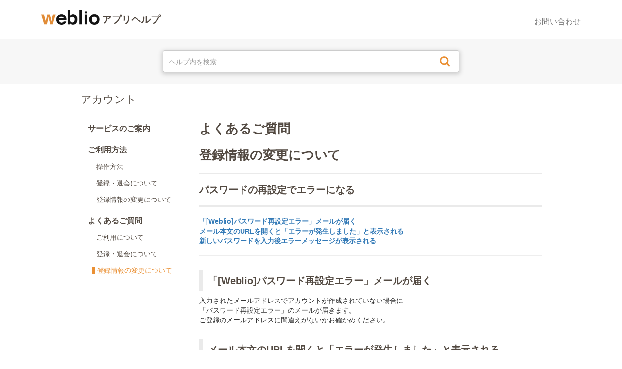

--- FILE ---
content_type: text/html;charset=UTF-8
request_url: https://help.weblio.jp/app/account/a_faq/a_f_change/h0061
body_size: 13662
content:
<!DOCTYPE html>


<html>

<head>
  <title>Weblioヘルプ</title>
  <meta http-equiv="Content-Type" content="text/html; charset=UTF-8" />
  <!--[Start] Bootstrap Initialization-->
  <meta name="viewport" content="width=device-width, initial-scale=1" />
  <!--Booststrap stylesheet-->
  <link rel="stylesheet" href="https://maxcdn.bootstrapcdn.com/bootstrap/3.3.7/css/bootstrap.min.css" />
  <!--[End] -->
  <link rel="shortcut icon" type="image/x-icon" href="/img/favicon.ico" />
  <link rel="stylesheet" href="/css/header.css" />
  <link rel="stylesheet" href="/css/searcher.css" />
  <link rel="stylesheet" href="/css/footer.css" />
  <link rel="stylesheet" href="/css/footer_top_page.css" />
  <link rel="stylesheet" href="/css/footer_categories.css" />
  <link rel="stylesheet" href="/css/categories.css" />
  <link rel="stylesheet" href="/css/posts.css" />
  <!--Start Google tag manager-->
  
  <script type="text/javascript">
    /*<![CDATA[*/
    (function(w,d,s,l,i){w[l]=w[l]||[];w[l].push({'gtm.start':
        new Date().getTime(),event:'gtm.js'});var f=d.getElementsByTagName(s)[0],
        j=d.createElement(s),dl=l!='dataLayer'?'&l='+l:'';j.async=true;j.src=
        'https://www.googletagmanager.com/gtm.js?id='+i+dl;f.parentNode.insertBefore(j,f);
    })(window,document,'script','dataLayer','GTM-WCM52W');
    /*]]>*/
  </script>

  <!--End Google tag manager-->
  <!--Bootstrap Scripts-->
  <script src="https://ajax.googleapis.com/ajax/libs/jquery/3.2.1/jquery.min.js"></script>
  <script src="https://maxcdn.bootstrapcdn.com/bootstrap/3.3.7/js/bootstrap.min.js"></script>
  <!--[End] Bootstrap Initialization-->
  <!--[Start] JQuery CDN-->
  <script src="https://ajax.googleapis.com/ajax/libs/jquery/3.2.1/jquery.min.js"></script>
  <!--[End] JQuery CDN-->
  <script type="text/javascript" src="/js/categories.js"></script>
  <script type="text/javascript" src="/js/searcher.js"></script>
</head>

<body>
<!--Start Google Tag Manager (noscript)-->

  <noscript>
    <iframe src="https://www.googletagmanager.com/ns.html?id=GTM-WCM52W" height="0" width="0" style="display:none;visibility:hidden"></iframe>
  </noscript>

<!--End Google Tag Manager (noscript)-->
<nav class="navbar navbar-default">
  <div class="container">
    <div class="navbar-header">
      <a class="navbar-brand" title="Weblioアプリヘルプ" href="/app">
        <img class="header-logo-img" alt="ロゴ" src="/img/weblio-logo.png" />
        <span class="header-logo-text">アプリヘルプ</span>
      </a>
    </div>
    <ul class="nav navbar-nav text-center">
      <li class="header-link">
        <a href="/feedback">
          <span>お問い合わせ</span>
        </a>
      </li>
      
    </ul>
  </div>
</nav>
<div class="container-fluid text-center block-background">
  <form onsubmit="return checkValidation()" method="GET" class="navbar-form" action="/search-results">
    <div class="input-group stylish-input-group">
      <input type="search" id="searcher" class="form-control" placeholder="ヘルプ内を検索" pattern="[^()/\\\x40\\\x21\\\x26\\\x24\\\x25\\\x3C\\\x3E\.\][\\\x22,;|]+" oninvalid="this.setCustomValidity('入力内容に不備があります。もう一度お試しください。')" oninput="setCustomValidity('')" required="required" autocomplete="autocomplete" name="query" value="" />
      <div class="input-group-addon">
        <button type="submit">
          <i class="glyphicon glyphicon-search"></i>
        </button>
      </div>
    </div>
  </form>
</div>

<div id="wrap">
  <div id="main" class="container clear-top">
    <div class="category-wrapper content-wrapper">
      <h4 class="content-title">アカウント</h4>
      <div class="row">
        <div class="col-lg-9 col-md-9 col-sm-9 col-xs-12 col-sm-push-3 content-right">
          <h4 class="mid-cat-right">よくあるご質問</h4>
          <h4 class="small-cat-right" style="font-size: 26px">登録情報の変更について</h4>
          <h4 class="text-title">パスワードの再設定でエラーになる</h4>
          <div class="text-body"><p><a href="#midashi01" target="_blank"><b>「[Weblio]パスワード再設定エラー」メールが届く</b></a><br> <a href="#midashi02" target="_blank"><b>メール本文のURLを開くと「エラーが発生しました」と表示される</b></a><br> <a href="#midashi03" target="_blank"><b>新しいパスワードを入力後エラーメッセージが表示される</b></a></p>
<hr>
<h5 id="midashi01">「[Weblio]パスワード再設定エラー」メールが届く</h5>
<p>入力されたメールアドレスでアカウントが作成されていない場合に<br> 「パスワード再設定エラー」のメールが届きます。<br> ご登録のメールアドレスに間違えがないかお確かめください。</p>
<h5 id="midashi02">メール本文のURLを開くと「エラーが発生しました」と表示される</h5>
<p>エラーが表示される場合、以下の可能性があります。</p>
<p>　・メールに記載されていたURLをコピー＆ペーストする際に、URLが最後までコピーできていない<br> 　　→URLが途中で改行されていないかなど確認してください。</p>
<p>　・「[Weblio]パスワード再設定のお知らせ」のメールを受け取ってから、1時間以上が経過して<br> 　　URLをクリックした場合、改めてパスワード再設定のページからお手続きください。</p>
<p>　・「[Weblio]パスワード再設定のお知らせ」のメールを受信後、既にパスワードの再設定を行っている<br> 　　→既に再設定が完了しているため、同じURLから再度手続きはできません。<br> 　　　改めてパスワード再設定のページからお手続きください。</p>
<p>　・入力したメールアドレスのアカウントは既に退会済みである<br> 　　→退会済みのアカウントはパスワードの再設定（再発行）はできません。<br> 　　　別のメールアドレスで新しくアカウントを作成してください。</p>
<h5 id="midashi03">新しいパスワードを入力後エラーメッセージが表示される</h5>
<p>　・「パスワードが短すぎます／パスワードが長すぎます」<br> 　　　　パスワードは6字以上、32字以内で設定してください。</p>
<p>　・「パスワードに利用できない文字が含まれています」<br> 　　　　パスワードに設定できる文字は以下です。<br> 　　　　　　１）半角アルファベット（大文字・小文字）<br> 　　　　　　２）半角数字<br> 　　　　　　３）次の記号 ^$!#@-_:;%~{},.()[]=|/`*”‘<br> 　　　　パスワードは上記の文字のみで設定してください。</p>
<p>　・「パスワードがありふれています」と表示される<br> 　　　　単純な数字の並びや同じ文字の繰り返し、辞書に載っている単語など、<br> 　　　　推測されやすいパスワードは設定できません。（1234、aaaa、apple、baseball など）<br> 　　　　推測されにくいパスワードを設定してください。</p>
<hr>
<h6>▼関連項目</h6>
<p><a href="https://help.weblio.jp/ejje/account/a_guide/a_g_change/h0046" target="_blank">パスワードを忘れた場合</a><br> <a href="https://help.weblio.jp/ejje/account/a_faq/a_f_service/h0052" target="_blank">登録したメールアドレスを忘れてしまった</a><br> <a href="https://help.weblio.jp/ejje/account/a_guide/a_g_change/h0045" target="_blank">パスワード設定ルール</a><br> <a href="https://help.weblio.jp/ejje/account/a_faq/a_f_service/h0048" target="_blank">パスワードの再設定ができない場合</a></p></div>
        </div>
        <div class="col-lg-3 col-md-3 col-sm-3 col-xs-12 col-sm-pull-9 side-menu">
          <div style="display: block;">
            <a class="mid-cat-left" href="/app/account/a_info">
              <span>サービスのご案内</span>
            </a>
            <ul class="mid-cat-list">
              
            </ul>
          </div>
          <div style="display: block;">
            <a class="mid-cat-left" href="/app/account/a_guide">
              <span>ご利用方法</span>
            </a>
            <ul class="mid-cat-list">
              <li>
                <a class="small-cat-left" href="/app/account/a_guide#a_g_service">
                  <span>操作方法</span>
                </a>
              </li>
              <li>
                <a class="small-cat-left" href="/app/account/a_guide#a_g_register">
                  <span>登録・退会について</span>
                </a>
              </li>
              <li>
                <a class="small-cat-left" href="/app/account/a_guide#a_g_change">
                  <span>登録情報の変更について</span>
                </a>
              </li>
            </ul>
          </div>
          <div style="display: block;">
            <a class="mid-cat-left" href="/app/account/a_faq">
              <span>よくあるご質問</span>
            </a>
            <ul class="mid-cat-list">
              <li>
                <a class="small-cat-left" href="/app/account/a_faq#a_f_service">
                  <span>ご利用について</span>
                </a>
              </li>
              <li>
                <a class="small-cat-left" href="/app/account/a_faq#a_f_register">
                  <span>登録・退会について</span>
                </a>
              </li>
              <li>
                <a class="small-cat-left small-cat-left-slt" href="/app/account/a_faq#a_f_change">
                  <span>登録情報の変更について</span>
                </a>
              </li>
            </ul>
          </div>
        </div>
      </div>
    </div>
  </div>
</div>

<div class="container-fluid text-center category-list block-background footer-bottom">
  <div class="row">
    <div class="category-wrapper">
      <div class="col-xs-12 category-box col-lg-4 col-md-4 col-sm-4">
        <div class="category-block">
          <h4 class="category-title">iPhone向けアプリ</h4>
          <ul>
            <li>
              <a class="category-item" href="/app/iphone/i_info">
                <span>アプリのご紹介</span>
              </a>
            </li>
            <li>
              <a class="category-item" href="/app/iphone/i_bservice">
                <span>操作方法</span>
              </a>
            </li>
            <li>
              <a class="category-item" href="/app/iphone/i_afaq">
                <span>よくあるご質問</span>
              </a>
            </li>
          </ul>
        </div>
      </div>
      <div class="col-xs-12 category-box col-lg-4 col-md-4 col-sm-4">
        <div class="category-block">
          <h4 class="category-title">Android向けアプリ</h4>
          <ul>
            <li>
              <a class="category-item" href="/app/android/d_info">
                <span>アプリのご紹介</span>
              </a>
            </li>
            <li>
              <a class="category-item" href="/app/android/d_bservice">
                <span>操作方法</span>
              </a>
            </li>
            <li>
              <a class="category-item" href="/app/android/d_afaq">
                <span>よくあるご質問</span>
              </a>
            </li>
          </ul>
        </div>
      </div>
      <div class="col-xs-12 category-box col-lg-4 col-md-4 col-sm-4">
        <div class="category-block">
          <h4 class="category-title">アカウント</h4>
          <ul>
            <li>
              <a class="category-item" href="/app/account/a_info">
                <span>サービスのご案内</span>
              </a>
            </li>
            <li>
              <a class="category-item" href="/app/account/a_guide">
                <span>ご利用方法</span>
              </a>
            </li>
            <li>
              <a class="category-item" href="/app/account/a_faq">
                <span>よくあるご質問</span>
              </a>
            </li>
          </ul>
        </div>
      </div>
      <div class="col-xs-12 category-box col-lg-4 col-md-4 col-sm-4">
        <div class="category-block">
          <h4 class="category-title">プレミアムサービス</h4>
          <ul>
            <li>
              <a class="category-item" href="/app/premium/p_info">
                <span>サービスのご案内</span>
              </a>
            </li>
            <li>
              <a class="category-item" href="/app/premium/p_faq">
                <span>よくあるご質問</span>
              </a>
            </li>
          </ul>
        </div>
      </div>
      <div class="col-xs-12 category-box col-lg-4 col-md-4 col-sm-4">
        <div class="category-block">
          <h4 class="category-title">Weblioについて</h4>
          <ul>
            <li>
              <a class="category-item" href="/app/company/c_info">
                <span>ご案内</span>
              </a>
            </li>
            <li>
              <a class="category-item" href="/app/company/c_faq">
                <span>よくある質問</span>
              </a>
            </li>
          </ul>
        </div>
      </div>
    </div>
  </div>
</div>

<div id="footer-top-page" class="container text-center">
  <a href="/">
    <span>その他のWeblioサービスのヘルプはこちら</span>
  </a>
</div>

<footer class="footer">
  <div class="container text-center">
    <p class="simple-copyright">
      &copy;<span>2026</span> GRAS Group, Inc.
    </p>
  </div>
</footer>
</body>

</html>

--- FILE ---
content_type: text/css
request_url: https://help.weblio.jp/css/header.css
body_size: 1339
content:
.navbar {
  border: none;
  margin-bottom: 0;
}

.navbar-default {
  background-color: #fff;
}

.navbar-brand {
  float: none!important;
  padding: 15px 0 15px 15px;
}

.navbar-brand>img {
  display: inline;
}

.header-logo-img {
  vertical-align: text-bottom;
  width: 120px;
}

.header-logo-img:hover {
  text-decoration: none;
}

.header-logo-text {
  color: #534a42!important;
  font-size: 20px;
  font-weight: bold;
  line-height: 34px;
}

.header-link {
  color: #534a42!important;
  display: inline-block!important;
  font-size: 16px;
}

.header-link a span:hover {
  border-bottom: #000 solid 1px;
  padding-bottom: 2px;
}

@media (min-width: 768px) {
  .navbar {
    border-radius: 0;
    padding: 20px 0 10px 0;
  }

  .navbar .navbar-nav {
    float: right;
    margin: 0;
  }

  .navbar>.container .navbar-brand {
    margin-left: 0!important;
  }
}

@media (max-width: 767px) {
  .navbar {
    padding: 5px 0 0 0;
  }

  .navbar-nav {
    border-top: #eaeaea solid 1px;
    margin: 0 -15px;
  }

  .header-logo-img {
    width: 90px;
  }

  .header-logo-text {
    font-size: 15px;
  }

  .header-link {
    font-size: 14px;
  }
}

--- FILE ---
content_type: text/css
request_url: https://help.weblio.jp/css/searcher.css
body_size: 1120
content:
.block-background {
  background-color: #f7f7f7;
  border-bottom: #eaeaea solid 1px;
  border-top: #eaeaea solid 1px;
}

.navbar-form .input-group {
  box-shadow: 0 2px 8px 2px #ccc;
}

.navbar-form .input-group .form-control {
  border-right: none;
  box-shadow: none;
  -webkit-box-shadow: none;
  height: 45px!important;
}

.stylish-input-group {
  border-radius: 4px;
}

.stylish-input-group .input-group-addon {
  background: #fff!important;
  overflow: hidden;
}

.stylish-input-group button {
  background: transparent;
  border: 0;
}

.glyphicon {
  color: #ea9034;
  font-size: 21px;
}

@media (min-width: 768px) {
  .navbar-form .input-group {
    width: 80%!important;
  }

  .navbar-form .input-group .input-group-addon {
    width: 1%;
  }

  .block-background {
    padding-bottom: 15px;
    padding-top: 15px;
  }
}

@media (min-width: 1170px) {
  .navbar-form .input-group {
    width: 50%!important;
  }
}

--- FILE ---
content_type: text/css
request_url: https://help.weblio.jp/css/footer.css
body_size: 380
content:
.simple-copyright {
  color: #534a42;
  font-size: 16px;
  margin: 0 0 20px 0;
}

.footer {
  position: relative;
  width: 100%;
  height: 60px;
  margin-top: -60px;
  clear: both;
}

--- FILE ---
content_type: text/css
request_url: https://help.weblio.jp/css/footer_top_page.css
body_size: 792
content:
#footer-top-page {
  position: relative;
  width: 100%;
  height: 60px;
  margin-top: -60px;
  clear: both;
}

#footer-top-page a {
  color: #ea9034!important;
  display: block;
  font-size: 16px;
  text-decoration: none!important;
}

#footer-top-page a span:hover {
  border-bottom: #ea9034 solid 1px;
  padding-bottom: 2px;
}

.footer {
  clear: none;
  margin-top: 0;
  position: relative;
}

@media (max-width: 767px) {
  #footer-top-page {
    border-top: #eaeaea solid 2px;
    clear: none;
    margin-top: auto;
  }

  #footer-top-page a {
    font-size: 12px;
    padding-top: 20px;
  }
}

--- FILE ---
content_type: text/css
request_url: https://help.weblio.jp/css/footer_categories.css
body_size: 2558
content:
.category-wrapper {
  margin: 0 auto;
  width: 70%;
}

.category-title {
  color: #534a42;
  font-size: 16px;
  font-weight: bold;
  line-height: 34px;
  margin: 0;
  max-width: 160px;
  text-align: left;
}

.category-block {
  margin: 0 auto;
  width: 160px;
}

.category-wrapper .category-box ul {
  list-style-type: none;
  max-width: 160px;
  padding-left: 25px;
}

.category-wrapper .category-box ul li {
  text-align: left;
}

.category-item {
  color: #ea9034!important;
  display: block;
  font-size: 14px;
  line-height: 34px;
  text-decoration: none!important;
}

.category-item span:hover {
  border-bottom: #ea9034 solid 1px;
  padding-bottom: 2px;
}

.block-background {
  background-color: #f7f7f7;
  border-bottom: #eaeaea solid 1px;
  border-top: #eaeaea solid 1px;
}

.footer-bottom {
  clear: both;
  height: 305px;
  margin-top: -305px; /* negative value of footer height */
  position: relative;
}

#footer-top-page {
  border: none;
  clear: none;
  margin-bottom: 20px;
  margin-top: auto;
}

#footer-top-page a {
  padding-top: 20px;
}

.footer {
  clear: none;
  margin-top: 0;
  position: relative;
}

@media (min-width: 768px) {
  .category-box {
    height: 144px;
  }

  .category-wrapper {
    width: 100%;
  }

  .block-background {
    padding-bottom: 15px;
    padding-top: 15px;
  }
}

@media (min-width: 1025px) {
  .category-list {
    padding: 10px 140px 5px 140px;
  }

  .category-wrapper {
    width: 70%;
  }
}

@media (max-width: 767px) {
  .category-list {
    position: relative;
    bottom: 0;
  }

  .footer-bottom {
    clear: none;
    height: auto;
    margin-top: auto;
  }

  #wrap {
    min-height: 100%!important;
  }

  #main {
    padding-bottom: 0!important;
  }

  .category-wrapper {
    width: 100%;
  }

  .category-box {
    border-bottom: #eaeaea solid 1px;
    padding: 15px 0;
  }

  .category-box:last-child {
    border-bottom: none;
  }

  .category-wrapper .category-box ul {
    list-style-type: none;
    margin-bottom: 0;
    max-width: 100%;
    padding-left: 0;
  }

  .category-wrapper .category-box ul li {
    text-align: center;
  }

  .category-title {
    max-width: 100%;
    text-align: center;
  }

  .category-block {
    margin: 0 auto;
    width: 100%;
  }

  .block-background {
    border: none;
  }
}

@media (max-width: 1024px) {
  .category-list {
    padding: 0 45px;
  }
}

--- FILE ---
content_type: text/css
request_url: https://help.weblio.jp/css/categories.css
body_size: 2680
content:
html, body {
  height: 100%;
}

.content-title {
  border-bottom: #eaeaea solid 1px;
  color: #534a42;
  font-size: 22px;
  line-height: 34px;
  margin: 15px 0;
  padding: 0 10px 10px 10px;
  text-align: left;
}

.mid-cat-list {
  list-style-type: none;
  padding-left: 32px;
}

.mid-cat-left {
  color: #534a42;
  font-size: 16px;
  font-weight: bold;
  line-height: 34px;
  margin: 0 0 0 5px;
  max-width: 160px;
  padding-left: 10px;
  text-align: left;
  text-decoration: none!important;
}

.mid-cat-left:focus, .mid-cat-left:hover {
  color: #ea9034;
}

.mid-cat-left span:hover {
  color: #ea9034;
}

.mid-cat-left-slt {
  color: #ea9034!important;
  border-left: #ea9034 solid 5px;
  margin-left: 8px;
  padding-left: 5px;
}

.mid-cat-right {
  color: #534a42;
  font-size: 26px;
  font-weight: bold;
  line-height: 34px;
  margin: 0 0 20px 0;
  text-align: left;
  text-decoration: none!important;
}

.small-cat-left {
  color: #534a42!important;
  font-size: 14px;
  line-height: 34px;
  text-decoration: none!important;
}

.small-cat-left span:hover {
  color: #ea9034;
}

.small-cat-left-slt {
  color: #ea9034!important;
  border-left: #ea9034 solid 5px;
  margin-left: -8px;
  padding-left: 5px;
}

.small-cat-right {
  color: #534a42!important;
  display: block;
  font-size: 20px;
  font-weight: bold;
  line-height: 34px;
  margin-bottom: 15px!important;
  text-decoration: none!important;
}

.block-post-links {
  display: block;
  margin-bottom: 50px;
}

.content-list {
  display: block;
  font-size: 12px;
}

.post-link {
  background: none!important;
  border: none;
  color: #ea9034!important;
  display: block;
  font-size: 14px;
  margin-bottom: 18px;
  padding: 0!important;
  text-align: left;
  text-decoration: none!important;
  white-space: normal;
}

.post-link span:hover {
  border-bottom: #ea9034 solid 1px;
  padding-bottom: 2px;
}

#wrap {
  min-height: 100%;
}

#main {
  overflow:auto;
  padding-bottom: 305px;
}

@media (min-width: 1025px) {
  .content-wrapper {
    width: 85%!important;
  }
}

@media (min-width: 768px) {
  .content-wrapper {
    width: 85%!important;
  }

  .content-wrapper div.row {
    margin-left: -5px;
    margin-right: -5px;
  }

  .side-menu {
    padding-left: 15px!important;
  }
}

@media (max-width: 767px) {
  .block-post-links:last-child {
    margin-bottom: 25px;
  }

  .content-right {
    border-bottom: #eaeaea solid 2px;
    padding: 0 25px;
  }

  .side-menu {
    margin-top: 25px;
    padding: 0 20px;
  }
}

--- FILE ---
content_type: text/css
request_url: https://help.weblio.jp/css/posts.css
body_size: 831
content:
.text-title {
  border-bottom: solid #eaeaea 3px;
  border-top: solid #eaeaea 3px;
  color: #534a42!important;
  display: block;
  font-size: 20px;
  font-weight: bold;
  line-height: 34px;
  margin: 20px 0;
  padding: 15px 0;
  text-decoration: none!important;
}

.text-body {
  margin-bottom: 50px;
}

.text-body h5 {
  border-left: solid #eaeaea 8px;
  color: #534a42;
  font-size: 20px;
  font-weight: bold;
  margin: 30px 0 10px 0;
  padding: 10px;
}

.text-body h6 {
  color: #534a42;
  font-size: 18px;
  font-weight: bold;
  margin: 20px 0 10px 0;
}

@media (max-width: 767px) {
  .text-body {
    margin-bottom: 30px;
  }
}

--- FILE ---
content_type: text/javascript
request_url: https://help.weblio.jp/js/searcher.js
body_size: 790
content:
/**
 * iOS not supporting [required] html5, hard coded (basic) validation needed
 * */
function checkValidation() {
    var searcher = document.getElementById('searcher');

    /*<![CDATA[*/
    var re = /[^()/\\\x40\\\x21\\\x26\\\x24\\\x25\\\x3C\\\x3E\\.\][\\\x22,;|]+/;
    var isSearchValid = re.test(searcher.value);
    /*]]>*/

    if (!isSearchValid) {
        searcher.scrollIntoView(true);
        alert('入力内容に不備があります。もう一度お試しください。');
        setTimeout(function(){searcher.focus();}, 1);
        return false;
    }

    return true;
}